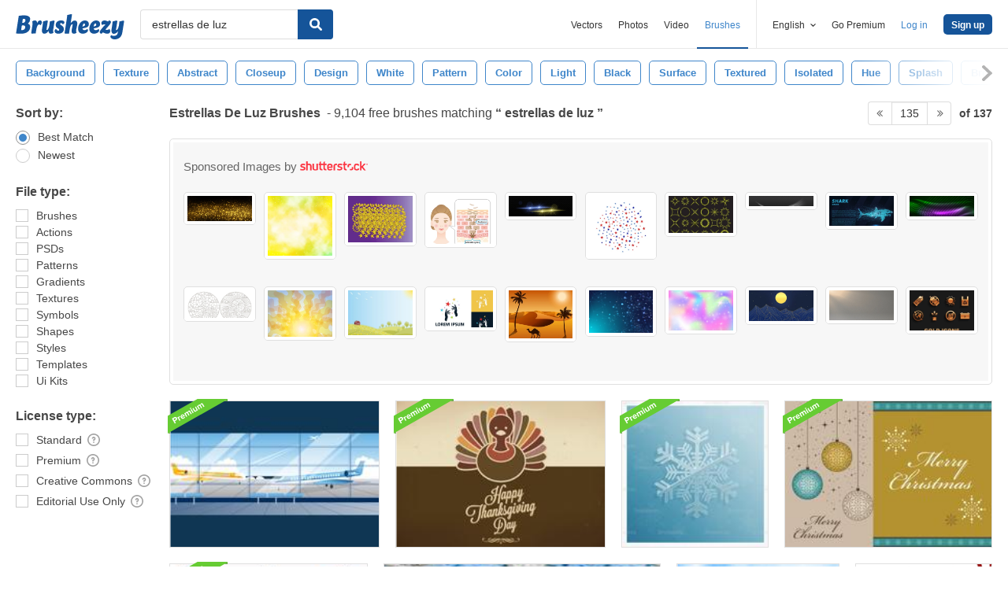

--- FILE ---
content_type: text/plain;charset=UTF-8
request_url: https://c.pub.network/v2/c
body_size: -263
content:
eb0c38ed-f833-4d65-a14a-27a0722752fa

--- FILE ---
content_type: text/plain;charset=UTF-8
request_url: https://c.pub.network/v2/c
body_size: -112
content:
436ae22a-65c9-4d44-a6d8-080089d2449d